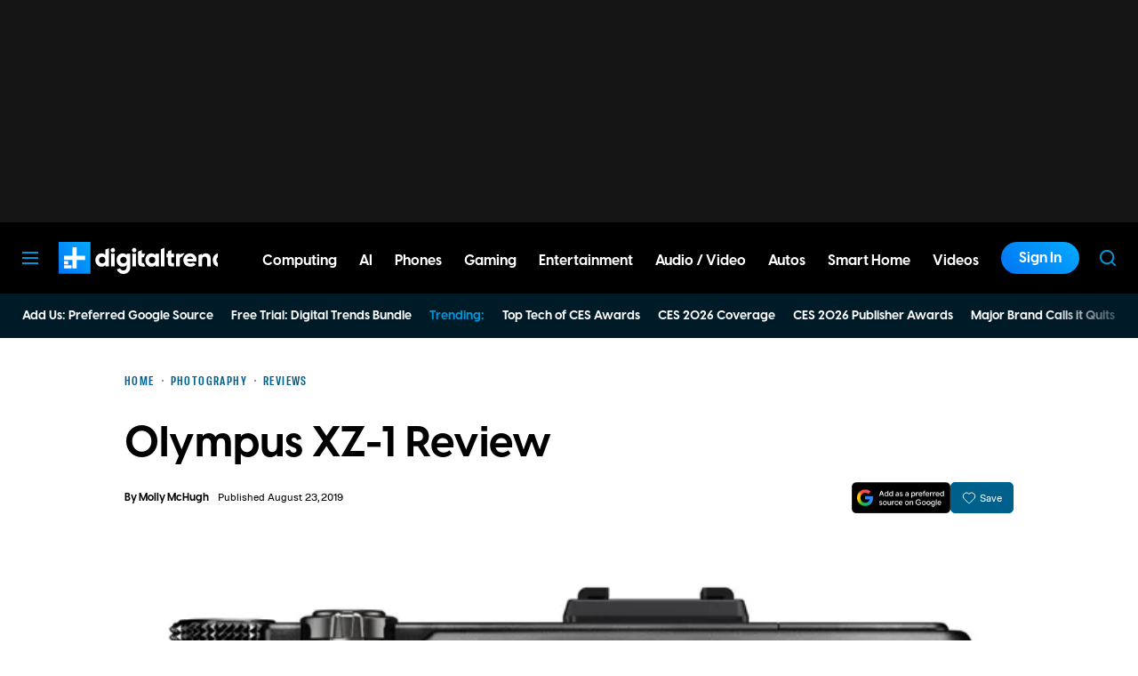

--- FILE ---
content_type: application/javascript; charset=utf-8
request_url: https://cdn.jsdelivr.net/npm/marked/marked.min.js
body_size: 12361
content:
/**
 * marked v15.0.12 - a markdown parser
 * Copyright (c) 2011-2025, Christopher Jeffrey. (MIT Licensed)
 * https://github.com/markedjs/marked
 */

/**
 * DO NOT EDIT THIS FILE
 * The code in this file is generated from files in ./src/
 */
(function(g,f){if(typeof exports=="object"&&typeof module<"u"){module.exports=f()}else if("function"==typeof define && define.amd){define("marked",f)}else {g["marked"]=f()}}(typeof globalThis < "u" ? globalThis : typeof self < "u" ? self : this,function(){var exports={};var __exports=exports;var module={exports};
"use strict";var H=Object.defineProperty;var be=Object.getOwnPropertyDescriptor;var Te=Object.getOwnPropertyNames;var we=Object.prototype.hasOwnProperty;var ye=(l,e)=>{for(var t in e)H(l,t,{get:e[t],enumerable:!0})},Re=(l,e,t,n)=>{if(e&&typeof e=="object"||typeof e=="function")for(let s of Te(e))!we.call(l,s)&&s!==t&&H(l,s,{get:()=>e[s],enumerable:!(n=be(e,s))||n.enumerable});return l};var Se=l=>Re(H({},"__esModule",{value:!0}),l);var kt={};ye(kt,{Hooks:()=>L,Lexer:()=>x,Marked:()=>E,Parser:()=>b,Renderer:()=>$,TextRenderer:()=>_,Tokenizer:()=>S,defaults:()=>w,getDefaults:()=>z,lexer:()=>ht,marked:()=>k,options:()=>it,parse:()=>pt,parseInline:()=>ct,parser:()=>ut,setOptions:()=>ot,use:()=>lt,walkTokens:()=>at});module.exports=Se(kt);function z(){return{async:!1,breaks:!1,extensions:null,gfm:!0,hooks:null,pedantic:!1,renderer:null,silent:!1,tokenizer:null,walkTokens:null}}var w=z();function N(l){w=l}var I={exec:()=>null};function h(l,e=""){let t=typeof l=="string"?l:l.source,n={replace:(s,i)=>{let r=typeof i=="string"?i:i.source;return r=r.replace(m.caret,"$1"),t=t.replace(s,r),n},getRegex:()=>new RegExp(t,e)};return n}var m={codeRemoveIndent:/^(?: {1,4}| {0,3}\t)/gm,outputLinkReplace:/\\([\[\]])/g,indentCodeCompensation:/^(\s+)(?:```)/,beginningSpace:/^\s+/,endingHash:/#$/,startingSpaceChar:/^ /,endingSpaceChar:/ $/,nonSpaceChar:/[^ ]/,newLineCharGlobal:/\n/g,tabCharGlobal:/\t/g,multipleSpaceGlobal:/\s+/g,blankLine:/^[ \t]*$/,doubleBlankLine:/\n[ \t]*\n[ \t]*$/,blockquoteStart:/^ {0,3}>/,blockquoteSetextReplace:/\n {0,3}((?:=+|-+) *)(?=\n|$)/g,blockquoteSetextReplace2:/^ {0,3}>[ \t]?/gm,listReplaceTabs:/^\t+/,listReplaceNesting:/^ {1,4}(?=( {4})*[^ ])/g,listIsTask:/^\[[ xX]\] /,listReplaceTask:/^\[[ xX]\] +/,anyLine:/\n.*\n/,hrefBrackets:/^<(.*)>$/,tableDelimiter:/[:|]/,tableAlignChars:/^\||\| *$/g,tableRowBlankLine:/\n[ \t]*$/,tableAlignRight:/^ *-+: *$/,tableAlignCenter:/^ *:-+: *$/,tableAlignLeft:/^ *:-+ *$/,startATag:/^<a /i,endATag:/^<\/a>/i,startPreScriptTag:/^<(pre|code|kbd|script)(\s|>)/i,endPreScriptTag:/^<\/(pre|code|kbd|script)(\s|>)/i,startAngleBracket:/^</,endAngleBracket:/>$/,pedanticHrefTitle:/^([^'"]*[^\s])\s+(['"])(.*)\2/,unicodeAlphaNumeric:/[\p{L}\p{N}]/u,escapeTest:/[&<>"']/,escapeReplace:/[&<>"']/g,escapeTestNoEncode:/[<>"']|&(?!(#\d{1,7}|#[Xx][a-fA-F0-9]{1,6}|\w+);)/,escapeReplaceNoEncode:/[<>"']|&(?!(#\d{1,7}|#[Xx][a-fA-F0-9]{1,6}|\w+);)/g,unescapeTest:/&(#(?:\d+)|(?:#x[0-9A-Fa-f]+)|(?:\w+));?/ig,caret:/(^|[^\[])\^/g,percentDecode:/%25/g,findPipe:/\|/g,splitPipe:/ \|/,slashPipe:/\\\|/g,carriageReturn:/\r\n|\r/g,spaceLine:/^ +$/gm,notSpaceStart:/^\S*/,endingNewline:/\n$/,listItemRegex:l=>new RegExp(`^( {0,3}${l})((?:[	 ][^\\n]*)?(?:\\n|$))`),nextBulletRegex:l=>new RegExp(`^ {0,${Math.min(3,l-1)}}(?:[*+-]|\\d{1,9}[.)])((?:[ 	][^\\n]*)?(?:\\n|$))`),hrRegex:l=>new RegExp(`^ {0,${Math.min(3,l-1)}}((?:- *){3,}|(?:_ *){3,}|(?:\\* *){3,})(?:\\n+|$)`),fencesBeginRegex:l=>new RegExp(`^ {0,${Math.min(3,l-1)}}(?:\`\`\`|~~~)`),headingBeginRegex:l=>new RegExp(`^ {0,${Math.min(3,l-1)}}#`),htmlBeginRegex:l=>new RegExp(`^ {0,${Math.min(3,l-1)}}<(?:[a-z].*>|!--)`,"i")},$e=/^(?:[ \t]*(?:\n|$))+/,_e=/^((?: {4}| {0,3}\t)[^\n]+(?:\n(?:[ \t]*(?:\n|$))*)?)+/,Le=/^ {0,3}(`{3,}(?=[^`\n]*(?:\n|$))|~{3,})([^\n]*)(?:\n|$)(?:|([\s\S]*?)(?:\n|$))(?: {0,3}\1[~`]* *(?=\n|$)|$)/,O=/^ {0,3}((?:-[\t ]*){3,}|(?:_[ \t]*){3,}|(?:\*[ \t]*){3,})(?:\n+|$)/,ze=/^ {0,3}(#{1,6})(?=\s|$)(.*)(?:\n+|$)/,F=/(?:[*+-]|\d{1,9}[.)])/,ie=/^(?!bull |blockCode|fences|blockquote|heading|html|table)((?:.|\n(?!\s*?\n|bull |blockCode|fences|blockquote|heading|html|table))+?)\n {0,3}(=+|-+) *(?:\n+|$)/,oe=h(ie).replace(/bull/g,F).replace(/blockCode/g,/(?: {4}| {0,3}\t)/).replace(/fences/g,/ {0,3}(?:`{3,}|~{3,})/).replace(/blockquote/g,/ {0,3}>/).replace(/heading/g,/ {0,3}#{1,6}/).replace(/html/g,/ {0,3}<[^\n>]+>\n/).replace(/\|table/g,"").getRegex(),Me=h(ie).replace(/bull/g,F).replace(/blockCode/g,/(?: {4}| {0,3}\t)/).replace(/fences/g,/ {0,3}(?:`{3,}|~{3,})/).replace(/blockquote/g,/ {0,3}>/).replace(/heading/g,/ {0,3}#{1,6}/).replace(/html/g,/ {0,3}<[^\n>]+>\n/).replace(/table/g,/ {0,3}\|?(?:[:\- ]*\|)+[\:\- ]*\n/).getRegex(),Q=/^([^\n]+(?:\n(?!hr|heading|lheading|blockquote|fences|list|html|table| +\n)[^\n]+)*)/,Pe=/^[^\n]+/,U=/(?!\s*\])(?:\\.|[^\[\]\\])+/,Ae=h(/^ {0,3}\[(label)\]: *(?:\n[ \t]*)?([^<\s][^\s]*|<.*?>)(?:(?: +(?:\n[ \t]*)?| *\n[ \t]*)(title))? *(?:\n+|$)/).replace("label",U).replace("title",/(?:"(?:\\"?|[^"\\])*"|'[^'\n]*(?:\n[^'\n]+)*\n?'|\([^()]*\))/).getRegex(),Ee=h(/^( {0,3}bull)([ \t][^\n]+?)?(?:\n|$)/).replace(/bull/g,F).getRegex(),v="address|article|aside|base|basefont|blockquote|body|caption|center|col|colgroup|dd|details|dialog|dir|div|dl|dt|fieldset|figcaption|figure|footer|form|frame|frameset|h[1-6]|head|header|hr|html|iframe|legend|li|link|main|menu|menuitem|meta|nav|noframes|ol|optgroup|option|p|param|search|section|summary|table|tbody|td|tfoot|th|thead|title|tr|track|ul",K=/<!--(?:-?>|[\s\S]*?(?:-->|$))/,Ce=h("^ {0,3}(?:<(script|pre|style|textarea)[\\s>][\\s\\S]*?(?:</\\1>[^\\n]*\\n+|$)|comment[^\\n]*(\\n+|$)|<\\?[\\s\\S]*?(?:\\?>\\n*|$)|<![A-Z][\\s\\S]*?(?:>\\n*|$)|<!\\[CDATA\\[[\\s\\S]*?(?:\\]\\]>\\n*|$)|</?(tag)(?: +|\\n|/?>)[\\s\\S]*?(?:(?:\\n[ 	]*)+\\n|$)|<(?!script|pre|style|textarea)([a-z][\\w-]*)(?:attribute)*? */?>(?=[ \\t]*(?:\\n|$))[\\s\\S]*?(?:(?:\\n[ 	]*)+\\n|$)|</(?!script|pre|style|textarea)[a-z][\\w-]*\\s*>(?=[ \\t]*(?:\\n|$))[\\s\\S]*?(?:(?:\\n[ 	]*)+\\n|$))","i").replace("comment",K).replace("tag",v).replace("attribute",/ +[a-zA-Z:_][\w.:-]*(?: *= *"[^"\n]*"| *= *'[^'\n]*'| *= *[^\s"'=<>`]+)?/).getRegex(),le=h(Q).replace("hr",O).replace("heading"," {0,3}#{1,6}(?:\\s|$)").replace("|lheading","").replace("|table","").replace("blockquote"," {0,3}>").replace("fences"," {0,3}(?:`{3,}(?=[^`\\n]*\\n)|~{3,})[^\\n]*\\n").replace("list"," {0,3}(?:[*+-]|1[.)]) ").replace("html","</?(?:tag)(?: +|\\n|/?>)|<(?:script|pre|style|textarea|!--)").replace("tag",v).getRegex(),Ie=h(/^( {0,3}> ?(paragraph|[^\n]*)(?:\n|$))+/).replace("paragraph",le).getRegex(),X={blockquote:Ie,code:_e,def:Ae,fences:Le,heading:ze,hr:O,html:Ce,lheading:oe,list:Ee,newline:$e,paragraph:le,table:I,text:Pe},re=h("^ *([^\\n ].*)\\n {0,3}((?:\\| *)?:?-+:? *(?:\\| *:?-+:? *)*(?:\\| *)?)(?:\\n((?:(?! *\\n|hr|heading|blockquote|code|fences|list|html).*(?:\\n|$))*)\\n*|$)").replace("hr",O).replace("heading"," {0,3}#{1,6}(?:\\s|$)").replace("blockquote"," {0,3}>").replace("code","(?: {4}| {0,3}	)[^\\n]").replace("fences"," {0,3}(?:`{3,}(?=[^`\\n]*\\n)|~{3,})[^\\n]*\\n").replace("list"," {0,3}(?:[*+-]|1[.)]) ").replace("html","</?(?:tag)(?: +|\\n|/?>)|<(?:script|pre|style|textarea|!--)").replace("tag",v).getRegex(),Oe={...X,lheading:Me,table:re,paragraph:h(Q).replace("hr",O).replace("heading"," {0,3}#{1,6}(?:\\s|$)").replace("|lheading","").replace("table",re).replace("blockquote"," {0,3}>").replace("fences"," {0,3}(?:`{3,}(?=[^`\\n]*\\n)|~{3,})[^\\n]*\\n").replace("list"," {0,3}(?:[*+-]|1[.)]) ").replace("html","</?(?:tag)(?: +|\\n|/?>)|<(?:script|pre|style|textarea|!--)").replace("tag",v).getRegex()},Be={...X,html:h(`^ *(?:comment *(?:\\n|\\s*$)|<(tag)[\\s\\S]+?</\\1> *(?:\\n{2,}|\\s*$)|<tag(?:"[^"]*"|'[^']*'|\\s[^'"/>\\s]*)*?/?> *(?:\\n{2,}|\\s*$))`).replace("comment",K).replace(/tag/g,"(?!(?:a|em|strong|small|s|cite|q|dfn|abbr|data|time|code|var|samp|kbd|sub|sup|i|b|u|mark|ruby|rt|rp|bdi|bdo|span|br|wbr|ins|del|img)\\b)\\w+(?!:|[^\\w\\s@]*@)\\b").getRegex(),def:/^ *\[([^\]]+)\]: *<?([^\s>]+)>?(?: +(["(][^\n]+[")]))? *(?:\n+|$)/,heading:/^(#{1,6})(.*)(?:\n+|$)/,fences:I,lheading:/^(.+?)\n {0,3}(=+|-+) *(?:\n+|$)/,paragraph:h(Q).replace("hr",O).replace("heading",` *#{1,6} *[^
]`).replace("lheading",oe).replace("|table","").replace("blockquote"," {0,3}>").replace("|fences","").replace("|list","").replace("|html","").replace("|tag","").getRegex()},qe=/^\\([!"#$%&'()*+,\-./:;<=>?@\[\]\\^_`{|}~])/,ve=/^(`+)([^`]|[^`][\s\S]*?[^`])\1(?!`)/,ae=/^( {2,}|\\)\n(?!\s*$)/,De=/^(`+|[^`])(?:(?= {2,}\n)|[\s\S]*?(?:(?=[\\<!\[`*_]|\b_|$)|[^ ](?= {2,}\n)))/,D=/[\p{P}\p{S}]/u,W=/[\s\p{P}\p{S}]/u,ce=/[^\s\p{P}\p{S}]/u,Ze=h(/^((?![*_])punctSpace)/,"u").replace(/punctSpace/g,W).getRegex(),pe=/(?!~)[\p{P}\p{S}]/u,Ge=/(?!~)[\s\p{P}\p{S}]/u,He=/(?:[^\s\p{P}\p{S}]|~)/u,Ne=/\[[^[\]]*?\]\((?:\\.|[^\\\(\)]|\((?:\\.|[^\\\(\)])*\))*\)|`[^`]*?`|<[^<>]*?>/g,ue=/^(?:\*+(?:((?!\*)punct)|[^\s*]))|^_+(?:((?!_)punct)|([^\s_]))/,je=h(ue,"u").replace(/punct/g,D).getRegex(),Fe=h(ue,"u").replace(/punct/g,pe).getRegex(),he="^[^_*]*?__[^_*]*?\\*[^_*]*?(?=__)|[^*]+(?=[^*])|(?!\\*)punct(\\*+)(?=[\\s]|$)|notPunctSpace(\\*+)(?!\\*)(?=punctSpace|$)|(?!\\*)punctSpace(\\*+)(?=notPunctSpace)|[\\s](\\*+)(?!\\*)(?=punct)|(?!\\*)punct(\\*+)(?!\\*)(?=punct)|notPunctSpace(\\*+)(?=notPunctSpace)",Qe=h(he,"gu").replace(/notPunctSpace/g,ce).replace(/punctSpace/g,W).replace(/punct/g,D).getRegex(),Ue=h(he,"gu").replace(/notPunctSpace/g,He).replace(/punctSpace/g,Ge).replace(/punct/g,pe).getRegex(),Ke=h("^[^_*]*?\\*\\*[^_*]*?_[^_*]*?(?=\\*\\*)|[^_]+(?=[^_])|(?!_)punct(_+)(?=[\\s]|$)|notPunctSpace(_+)(?!_)(?=punctSpace|$)|(?!_)punctSpace(_+)(?=notPunctSpace)|[\\s](_+)(?!_)(?=punct)|(?!_)punct(_+)(?!_)(?=punct)","gu").replace(/notPunctSpace/g,ce).replace(/punctSpace/g,W).replace(/punct/g,D).getRegex(),Xe=h(/\\(punct)/,"gu").replace(/punct/g,D).getRegex(),We=h(/^<(scheme:[^\s\x00-\x1f<>]*|email)>/).replace("scheme",/[a-zA-Z][a-zA-Z0-9+.-]{1,31}/).replace("email",/[a-zA-Z0-9.!#$%&'*+/=?^_`{|}~-]+(@)[a-zA-Z0-9](?:[a-zA-Z0-9-]{0,61}[a-zA-Z0-9])?(?:\.[a-zA-Z0-9](?:[a-zA-Z0-9-]{0,61}[a-zA-Z0-9])?)+(?![-_])/).getRegex(),Je=h(K).replace("(?:-->|$)","-->").getRegex(),Ve=h("^comment|^</[a-zA-Z][\\w:-]*\\s*>|^<[a-zA-Z][\\w-]*(?:attribute)*?\\s*/?>|^<\\?[\\s\\S]*?\\?>|^<![a-zA-Z]+\\s[\\s\\S]*?>|^<!\\[CDATA\\[[\\s\\S]*?\\]\\]>").replace("comment",Je).replace("attribute",/\s+[a-zA-Z:_][\w.:-]*(?:\s*=\s*"[^"]*"|\s*=\s*'[^']*'|\s*=\s*[^\s"'=<>`]+)?/).getRegex(),q=/(?:\[(?:\\.|[^\[\]\\])*\]|\\.|`[^`]*`|[^\[\]\\`])*?/,Ye=h(/^!?\[(label)\]\(\s*(href)(?:(?:[ \t]*(?:\n[ \t]*)?)(title))?\s*\)/).replace("label",q).replace("href",/<(?:\\.|[^\n<>\\])+>|[^ \t\n\x00-\x1f]*/).replace("title",/"(?:\\"?|[^"\\])*"|'(?:\\'?|[^'\\])*'|\((?:\\\)?|[^)\\])*\)/).getRegex(),ke=h(/^!?\[(label)\]\[(ref)\]/).replace("label",q).replace("ref",U).getRegex(),ge=h(/^!?\[(ref)\](?:\[\])?/).replace("ref",U).getRegex(),et=h("reflink|nolink(?!\\()","g").replace("reflink",ke).replace("nolink",ge).getRegex(),J={_backpedal:I,anyPunctuation:Xe,autolink:We,blockSkip:Ne,br:ae,code:ve,del:I,emStrongLDelim:je,emStrongRDelimAst:Qe,emStrongRDelimUnd:Ke,escape:qe,link:Ye,nolink:ge,punctuation:Ze,reflink:ke,reflinkSearch:et,tag:Ve,text:De,url:I},tt={...J,link:h(/^!?\[(label)\]\((.*?)\)/).replace("label",q).getRegex(),reflink:h(/^!?\[(label)\]\s*\[([^\]]*)\]/).replace("label",q).getRegex()},j={...J,emStrongRDelimAst:Ue,emStrongLDelim:Fe,url:h(/^((?:ftp|https?):\/\/|www\.)(?:[a-zA-Z0-9\-]+\.?)+[^\s<]*|^email/,"i").replace("email",/[A-Za-z0-9._+-]+(@)[a-zA-Z0-9-_]+(?:\.[a-zA-Z0-9-_]*[a-zA-Z0-9])+(?![-_])/).getRegex(),_backpedal:/(?:[^?!.,:;*_'"~()&]+|\([^)]*\)|&(?![a-zA-Z0-9]+;$)|[?!.,:;*_'"~)]+(?!$))+/,del:/^(~~?)(?=[^\s~])((?:\\.|[^\\])*?(?:\\.|[^\s~\\]))\1(?=[^~]|$)/,text:/^([`~]+|[^`~])(?:(?= {2,}\n)|(?=[a-zA-Z0-9.!#$%&'*+\/=?_`{\|}~-]+@)|[\s\S]*?(?:(?=[\\<!\[`*~_]|\b_|https?:\/\/|ftp:\/\/|www\.|$)|[^ ](?= {2,}\n)|[^a-zA-Z0-9.!#$%&'*+\/=?_`{\|}~-](?=[a-zA-Z0-9.!#$%&'*+\/=?_`{\|}~-]+@)))/},nt={...j,br:h(ae).replace("{2,}","*").getRegex(),text:h(j.text).replace("\\b_","\\b_| {2,}\\n").replace(/\{2,\}/g,"*").getRegex()},B={normal:X,gfm:Oe,pedantic:Be},P={normal:J,gfm:j,breaks:nt,pedantic:tt};var st={"&":"&amp;","<":"&lt;",">":"&gt;",'"':"&quot;","'":"&#39;"},fe=l=>st[l];function R(l,e){if(e){if(m.escapeTest.test(l))return l.replace(m.escapeReplace,fe)}else if(m.escapeTestNoEncode.test(l))return l.replace(m.escapeReplaceNoEncode,fe);return l}function V(l){try{l=encodeURI(l).replace(m.percentDecode,"%")}catch{return null}return l}function Y(l,e){let t=l.replace(m.findPipe,(i,r,o)=>{let a=!1,c=r;for(;--c>=0&&o[c]==="\\";)a=!a;return a?"|":" |"}),n=t.split(m.splitPipe),s=0;if(n[0].trim()||n.shift(),n.length>0&&!n.at(-1)?.trim()&&n.pop(),e)if(n.length>e)n.splice(e);else for(;n.length<e;)n.push("");for(;s<n.length;s++)n[s]=n[s].trim().replace(m.slashPipe,"|");return n}function A(l,e,t){let n=l.length;if(n===0)return"";let s=0;for(;s<n;){let i=l.charAt(n-s-1);if(i===e&&!t)s++;else if(i!==e&&t)s++;else break}return l.slice(0,n-s)}function de(l,e){if(l.indexOf(e[1])===-1)return-1;let t=0;for(let n=0;n<l.length;n++)if(l[n]==="\\")n++;else if(l[n]===e[0])t++;else if(l[n]===e[1]&&(t--,t<0))return n;return t>0?-2:-1}function me(l,e,t,n,s){let i=e.href,r=e.title||null,o=l[1].replace(s.other.outputLinkReplace,"$1");n.state.inLink=!0;let a={type:l[0].charAt(0)==="!"?"image":"link",raw:t,href:i,title:r,text:o,tokens:n.inlineTokens(o)};return n.state.inLink=!1,a}function rt(l,e,t){let n=l.match(t.other.indentCodeCompensation);if(n===null)return e;let s=n[1];return e.split(`
`).map(i=>{let r=i.match(t.other.beginningSpace);if(r===null)return i;let[o]=r;return o.length>=s.length?i.slice(s.length):i}).join(`
`)}var S=class{options;rules;lexer;constructor(e){this.options=e||w}space(e){let t=this.rules.block.newline.exec(e);if(t&&t[0].length>0)return{type:"space",raw:t[0]}}code(e){let t=this.rules.block.code.exec(e);if(t){let n=t[0].replace(this.rules.other.codeRemoveIndent,"");return{type:"code",raw:t[0],codeBlockStyle:"indented",text:this.options.pedantic?n:A(n,`
`)}}}fences(e){let t=this.rules.block.fences.exec(e);if(t){let n=t[0],s=rt(n,t[3]||"",this.rules);return{type:"code",raw:n,lang:t[2]?t[2].trim().replace(this.rules.inline.anyPunctuation,"$1"):t[2],text:s}}}heading(e){let t=this.rules.block.heading.exec(e);if(t){let n=t[2].trim();if(this.rules.other.endingHash.test(n)){let s=A(n,"#");(this.options.pedantic||!s||this.rules.other.endingSpaceChar.test(s))&&(n=s.trim())}return{type:"heading",raw:t[0],depth:t[1].length,text:n,tokens:this.lexer.inline(n)}}}hr(e){let t=this.rules.block.hr.exec(e);if(t)return{type:"hr",raw:A(t[0],`
`)}}blockquote(e){let t=this.rules.block.blockquote.exec(e);if(t){let n=A(t[0],`
`).split(`
`),s="",i="",r=[];for(;n.length>0;){let o=!1,a=[],c;for(c=0;c<n.length;c++)if(this.rules.other.blockquoteStart.test(n[c]))a.push(n[c]),o=!0;else if(!o)a.push(n[c]);else break;n=n.slice(c);let p=a.join(`
`),u=p.replace(this.rules.other.blockquoteSetextReplace,`
    $1`).replace(this.rules.other.blockquoteSetextReplace2,"");s=s?`${s}
${p}`:p,i=i?`${i}
${u}`:u;let d=this.lexer.state.top;if(this.lexer.state.top=!0,this.lexer.blockTokens(u,r,!0),this.lexer.state.top=d,n.length===0)break;let g=r.at(-1);if(g?.type==="code")break;if(g?.type==="blockquote"){let T=g,f=T.raw+`
`+n.join(`
`),y=this.blockquote(f);r[r.length-1]=y,s=s.substring(0,s.length-T.raw.length)+y.raw,i=i.substring(0,i.length-T.text.length)+y.text;break}else if(g?.type==="list"){let T=g,f=T.raw+`
`+n.join(`
`),y=this.list(f);r[r.length-1]=y,s=s.substring(0,s.length-g.raw.length)+y.raw,i=i.substring(0,i.length-T.raw.length)+y.raw,n=f.substring(r.at(-1).raw.length).split(`
`);continue}}return{type:"blockquote",raw:s,tokens:r,text:i}}}list(e){let t=this.rules.block.list.exec(e);if(t){let n=t[1].trim(),s=n.length>1,i={type:"list",raw:"",ordered:s,start:s?+n.slice(0,-1):"",loose:!1,items:[]};n=s?`\\d{1,9}\\${n.slice(-1)}`:`\\${n}`,this.options.pedantic&&(n=s?n:"[*+-]");let r=this.rules.other.listItemRegex(n),o=!1;for(;e;){let c=!1,p="",u="";if(!(t=r.exec(e))||this.rules.block.hr.test(e))break;p=t[0],e=e.substring(p.length);let d=t[2].split(`
`,1)[0].replace(this.rules.other.listReplaceTabs,Z=>" ".repeat(3*Z.length)),g=e.split(`
`,1)[0],T=!d.trim(),f=0;if(this.options.pedantic?(f=2,u=d.trimStart()):T?f=t[1].length+1:(f=t[2].search(this.rules.other.nonSpaceChar),f=f>4?1:f,u=d.slice(f),f+=t[1].length),T&&this.rules.other.blankLine.test(g)&&(p+=g+`
`,e=e.substring(g.length+1),c=!0),!c){let Z=this.rules.other.nextBulletRegex(f),te=this.rules.other.hrRegex(f),ne=this.rules.other.fencesBeginRegex(f),se=this.rules.other.headingBeginRegex(f),xe=this.rules.other.htmlBeginRegex(f);for(;e;){let G=e.split(`
`,1)[0],C;if(g=G,this.options.pedantic?(g=g.replace(this.rules.other.listReplaceNesting,"  "),C=g):C=g.replace(this.rules.other.tabCharGlobal,"    "),ne.test(g)||se.test(g)||xe.test(g)||Z.test(g)||te.test(g))break;if(C.search(this.rules.other.nonSpaceChar)>=f||!g.trim())u+=`
`+C.slice(f);else{if(T||d.replace(this.rules.other.tabCharGlobal,"    ").search(this.rules.other.nonSpaceChar)>=4||ne.test(d)||se.test(d)||te.test(d))break;u+=`
`+g}!T&&!g.trim()&&(T=!0),p+=G+`
`,e=e.substring(G.length+1),d=C.slice(f)}}i.loose||(o?i.loose=!0:this.rules.other.doubleBlankLine.test(p)&&(o=!0));let y=null,ee;this.options.gfm&&(y=this.rules.other.listIsTask.exec(u),y&&(ee=y[0]!=="[ ] ",u=u.replace(this.rules.other.listReplaceTask,""))),i.items.push({type:"list_item",raw:p,task:!!y,checked:ee,loose:!1,text:u,tokens:[]}),i.raw+=p}let a=i.items.at(-1);if(a)a.raw=a.raw.trimEnd(),a.text=a.text.trimEnd();else return;i.raw=i.raw.trimEnd();for(let c=0;c<i.items.length;c++)if(this.lexer.state.top=!1,i.items[c].tokens=this.lexer.blockTokens(i.items[c].text,[]),!i.loose){let p=i.items[c].tokens.filter(d=>d.type==="space"),u=p.length>0&&p.some(d=>this.rules.other.anyLine.test(d.raw));i.loose=u}if(i.loose)for(let c=0;c<i.items.length;c++)i.items[c].loose=!0;return i}}html(e){let t=this.rules.block.html.exec(e);if(t)return{type:"html",block:!0,raw:t[0],pre:t[1]==="pre"||t[1]==="script"||t[1]==="style",text:t[0]}}def(e){let t=this.rules.block.def.exec(e);if(t){let n=t[1].toLowerCase().replace(this.rules.other.multipleSpaceGlobal," "),s=t[2]?t[2].replace(this.rules.other.hrefBrackets,"$1").replace(this.rules.inline.anyPunctuation,"$1"):"",i=t[3]?t[3].substring(1,t[3].length-1).replace(this.rules.inline.anyPunctuation,"$1"):t[3];return{type:"def",tag:n,raw:t[0],href:s,title:i}}}table(e){let t=this.rules.block.table.exec(e);if(!t||!this.rules.other.tableDelimiter.test(t[2]))return;let n=Y(t[1]),s=t[2].replace(this.rules.other.tableAlignChars,"").split("|"),i=t[3]?.trim()?t[3].replace(this.rules.other.tableRowBlankLine,"").split(`
`):[],r={type:"table",raw:t[0],header:[],align:[],rows:[]};if(n.length===s.length){for(let o of s)this.rules.other.tableAlignRight.test(o)?r.align.push("right"):this.rules.other.tableAlignCenter.test(o)?r.align.push("center"):this.rules.other.tableAlignLeft.test(o)?r.align.push("left"):r.align.push(null);for(let o=0;o<n.length;o++)r.header.push({text:n[o],tokens:this.lexer.inline(n[o]),header:!0,align:r.align[o]});for(let o of i)r.rows.push(Y(o,r.header.length).map((a,c)=>({text:a,tokens:this.lexer.inline(a),header:!1,align:r.align[c]})));return r}}lheading(e){let t=this.rules.block.lheading.exec(e);if(t)return{type:"heading",raw:t[0],depth:t[2].charAt(0)==="="?1:2,text:t[1],tokens:this.lexer.inline(t[1])}}paragraph(e){let t=this.rules.block.paragraph.exec(e);if(t){let n=t[1].charAt(t[1].length-1)===`
`?t[1].slice(0,-1):t[1];return{type:"paragraph",raw:t[0],text:n,tokens:this.lexer.inline(n)}}}text(e){let t=this.rules.block.text.exec(e);if(t)return{type:"text",raw:t[0],text:t[0],tokens:this.lexer.inline(t[0])}}escape(e){let t=this.rules.inline.escape.exec(e);if(t)return{type:"escape",raw:t[0],text:t[1]}}tag(e){let t=this.rules.inline.tag.exec(e);if(t)return!this.lexer.state.inLink&&this.rules.other.startATag.test(t[0])?this.lexer.state.inLink=!0:this.lexer.state.inLink&&this.rules.other.endATag.test(t[0])&&(this.lexer.state.inLink=!1),!this.lexer.state.inRawBlock&&this.rules.other.startPreScriptTag.test(t[0])?this.lexer.state.inRawBlock=!0:this.lexer.state.inRawBlock&&this.rules.other.endPreScriptTag.test(t[0])&&(this.lexer.state.inRawBlock=!1),{type:"html",raw:t[0],inLink:this.lexer.state.inLink,inRawBlock:this.lexer.state.inRawBlock,block:!1,text:t[0]}}link(e){let t=this.rules.inline.link.exec(e);if(t){let n=t[2].trim();if(!this.options.pedantic&&this.rules.other.startAngleBracket.test(n)){if(!this.rules.other.endAngleBracket.test(n))return;let r=A(n.slice(0,-1),"\\");if((n.length-r.length)%2===0)return}else{let r=de(t[2],"()");if(r===-2)return;if(r>-1){let a=(t[0].indexOf("!")===0?5:4)+t[1].length+r;t[2]=t[2].substring(0,r),t[0]=t[0].substring(0,a).trim(),t[3]=""}}let s=t[2],i="";if(this.options.pedantic){let r=this.rules.other.pedanticHrefTitle.exec(s);r&&(s=r[1],i=r[3])}else i=t[3]?t[3].slice(1,-1):"";return s=s.trim(),this.rules.other.startAngleBracket.test(s)&&(this.options.pedantic&&!this.rules.other.endAngleBracket.test(n)?s=s.slice(1):s=s.slice(1,-1)),me(t,{href:s&&s.replace(this.rules.inline.anyPunctuation,"$1"),title:i&&i.replace(this.rules.inline.anyPunctuation,"$1")},t[0],this.lexer,this.rules)}}reflink(e,t){let n;if((n=this.rules.inline.reflink.exec(e))||(n=this.rules.inline.nolink.exec(e))){let s=(n[2]||n[1]).replace(this.rules.other.multipleSpaceGlobal," "),i=t[s.toLowerCase()];if(!i){let r=n[0].charAt(0);return{type:"text",raw:r,text:r}}return me(n,i,n[0],this.lexer,this.rules)}}emStrong(e,t,n=""){let s=this.rules.inline.emStrongLDelim.exec(e);if(!s||s[3]&&n.match(this.rules.other.unicodeAlphaNumeric))return;if(!(s[1]||s[2]||"")||!n||this.rules.inline.punctuation.exec(n)){let r=[...s[0]].length-1,o,a,c=r,p=0,u=s[0][0]==="*"?this.rules.inline.emStrongRDelimAst:this.rules.inline.emStrongRDelimUnd;for(u.lastIndex=0,t=t.slice(-1*e.length+r);(s=u.exec(t))!=null;){if(o=s[1]||s[2]||s[3]||s[4]||s[5]||s[6],!o)continue;if(a=[...o].length,s[3]||s[4]){c+=a;continue}else if((s[5]||s[6])&&r%3&&!((r+a)%3)){p+=a;continue}if(c-=a,c>0)continue;a=Math.min(a,a+c+p);let d=[...s[0]][0].length,g=e.slice(0,r+s.index+d+a);if(Math.min(r,a)%2){let f=g.slice(1,-1);return{type:"em",raw:g,text:f,tokens:this.lexer.inlineTokens(f)}}let T=g.slice(2,-2);return{type:"strong",raw:g,text:T,tokens:this.lexer.inlineTokens(T)}}}}codespan(e){let t=this.rules.inline.code.exec(e);if(t){let n=t[2].replace(this.rules.other.newLineCharGlobal," "),s=this.rules.other.nonSpaceChar.test(n),i=this.rules.other.startingSpaceChar.test(n)&&this.rules.other.endingSpaceChar.test(n);return s&&i&&(n=n.substring(1,n.length-1)),{type:"codespan",raw:t[0],text:n}}}br(e){let t=this.rules.inline.br.exec(e);if(t)return{type:"br",raw:t[0]}}del(e){let t=this.rules.inline.del.exec(e);if(t)return{type:"del",raw:t[0],text:t[2],tokens:this.lexer.inlineTokens(t[2])}}autolink(e){let t=this.rules.inline.autolink.exec(e);if(t){let n,s;return t[2]==="@"?(n=t[1],s="mailto:"+n):(n=t[1],s=n),{type:"link",raw:t[0],text:n,href:s,tokens:[{type:"text",raw:n,text:n}]}}}url(e){let t;if(t=this.rules.inline.url.exec(e)){let n,s;if(t[2]==="@")n=t[0],s="mailto:"+n;else{let i;do i=t[0],t[0]=this.rules.inline._backpedal.exec(t[0])?.[0]??"";while(i!==t[0]);n=t[0],t[1]==="www."?s="http://"+t[0]:s=t[0]}return{type:"link",raw:t[0],text:n,href:s,tokens:[{type:"text",raw:n,text:n}]}}}inlineText(e){let t=this.rules.inline.text.exec(e);if(t){let n=this.lexer.state.inRawBlock;return{type:"text",raw:t[0],text:t[0],escaped:n}}}};var x=class l{tokens;options;state;tokenizer;inlineQueue;constructor(e){this.tokens=[],this.tokens.links=Object.create(null),this.options=e||w,this.options.tokenizer=this.options.tokenizer||new S,this.tokenizer=this.options.tokenizer,this.tokenizer.options=this.options,this.tokenizer.lexer=this,this.inlineQueue=[],this.state={inLink:!1,inRawBlock:!1,top:!0};let t={other:m,block:B.normal,inline:P.normal};this.options.pedantic?(t.block=B.pedantic,t.inline=P.pedantic):this.options.gfm&&(t.block=B.gfm,this.options.breaks?t.inline=P.breaks:t.inline=P.gfm),this.tokenizer.rules=t}static get rules(){return{block:B,inline:P}}static lex(e,t){return new l(t).lex(e)}static lexInline(e,t){return new l(t).inlineTokens(e)}lex(e){e=e.replace(m.carriageReturn,`
`),this.blockTokens(e,this.tokens);for(let t=0;t<this.inlineQueue.length;t++){let n=this.inlineQueue[t];this.inlineTokens(n.src,n.tokens)}return this.inlineQueue=[],this.tokens}blockTokens(e,t=[],n=!1){for(this.options.pedantic&&(e=e.replace(m.tabCharGlobal,"    ").replace(m.spaceLine,""));e;){let s;if(this.options.extensions?.block?.some(r=>(s=r.call({lexer:this},e,t))?(e=e.substring(s.raw.length),t.push(s),!0):!1))continue;if(s=this.tokenizer.space(e)){e=e.substring(s.raw.length);let r=t.at(-1);s.raw.length===1&&r!==void 0?r.raw+=`
`:t.push(s);continue}if(s=this.tokenizer.code(e)){e=e.substring(s.raw.length);let r=t.at(-1);r?.type==="paragraph"||r?.type==="text"?(r.raw+=`
`+s.raw,r.text+=`
`+s.text,this.inlineQueue.at(-1).src=r.text):t.push(s);continue}if(s=this.tokenizer.fences(e)){e=e.substring(s.raw.length),t.push(s);continue}if(s=this.tokenizer.heading(e)){e=e.substring(s.raw.length),t.push(s);continue}if(s=this.tokenizer.hr(e)){e=e.substring(s.raw.length),t.push(s);continue}if(s=this.tokenizer.blockquote(e)){e=e.substring(s.raw.length),t.push(s);continue}if(s=this.tokenizer.list(e)){e=e.substring(s.raw.length),t.push(s);continue}if(s=this.tokenizer.html(e)){e=e.substring(s.raw.length),t.push(s);continue}if(s=this.tokenizer.def(e)){e=e.substring(s.raw.length);let r=t.at(-1);r?.type==="paragraph"||r?.type==="text"?(r.raw+=`
`+s.raw,r.text+=`
`+s.raw,this.inlineQueue.at(-1).src=r.text):this.tokens.links[s.tag]||(this.tokens.links[s.tag]={href:s.href,title:s.title});continue}if(s=this.tokenizer.table(e)){e=e.substring(s.raw.length),t.push(s);continue}if(s=this.tokenizer.lheading(e)){e=e.substring(s.raw.length),t.push(s);continue}let i=e;if(this.options.extensions?.startBlock){let r=1/0,o=e.slice(1),a;this.options.extensions.startBlock.forEach(c=>{a=c.call({lexer:this},o),typeof a=="number"&&a>=0&&(r=Math.min(r,a))}),r<1/0&&r>=0&&(i=e.substring(0,r+1))}if(this.state.top&&(s=this.tokenizer.paragraph(i))){let r=t.at(-1);n&&r?.type==="paragraph"?(r.raw+=`
`+s.raw,r.text+=`
`+s.text,this.inlineQueue.pop(),this.inlineQueue.at(-1).src=r.text):t.push(s),n=i.length!==e.length,e=e.substring(s.raw.length);continue}if(s=this.tokenizer.text(e)){e=e.substring(s.raw.length);let r=t.at(-1);r?.type==="text"?(r.raw+=`
`+s.raw,r.text+=`
`+s.text,this.inlineQueue.pop(),this.inlineQueue.at(-1).src=r.text):t.push(s);continue}if(e){let r="Infinite loop on byte: "+e.charCodeAt(0);if(this.options.silent){console.error(r);break}else throw new Error(r)}}return this.state.top=!0,t}inline(e,t=[]){return this.inlineQueue.push({src:e,tokens:t}),t}inlineTokens(e,t=[]){let n=e,s=null;if(this.tokens.links){let o=Object.keys(this.tokens.links);if(o.length>0)for(;(s=this.tokenizer.rules.inline.reflinkSearch.exec(n))!=null;)o.includes(s[0].slice(s[0].lastIndexOf("[")+1,-1))&&(n=n.slice(0,s.index)+"["+"a".repeat(s[0].length-2)+"]"+n.slice(this.tokenizer.rules.inline.reflinkSearch.lastIndex))}for(;(s=this.tokenizer.rules.inline.anyPunctuation.exec(n))!=null;)n=n.slice(0,s.index)+"++"+n.slice(this.tokenizer.rules.inline.anyPunctuation.lastIndex);for(;(s=this.tokenizer.rules.inline.blockSkip.exec(n))!=null;)n=n.slice(0,s.index)+"["+"a".repeat(s[0].length-2)+"]"+n.slice(this.tokenizer.rules.inline.blockSkip.lastIndex);let i=!1,r="";for(;e;){i||(r=""),i=!1;let o;if(this.options.extensions?.inline?.some(c=>(o=c.call({lexer:this},e,t))?(e=e.substring(o.raw.length),t.push(o),!0):!1))continue;if(o=this.tokenizer.escape(e)){e=e.substring(o.raw.length),t.push(o);continue}if(o=this.tokenizer.tag(e)){e=e.substring(o.raw.length),t.push(o);continue}if(o=this.tokenizer.link(e)){e=e.substring(o.raw.length),t.push(o);continue}if(o=this.tokenizer.reflink(e,this.tokens.links)){e=e.substring(o.raw.length);let c=t.at(-1);o.type==="text"&&c?.type==="text"?(c.raw+=o.raw,c.text+=o.text):t.push(o);continue}if(o=this.tokenizer.emStrong(e,n,r)){e=e.substring(o.raw.length),t.push(o);continue}if(o=this.tokenizer.codespan(e)){e=e.substring(o.raw.length),t.push(o);continue}if(o=this.tokenizer.br(e)){e=e.substring(o.raw.length),t.push(o);continue}if(o=this.tokenizer.del(e)){e=e.substring(o.raw.length),t.push(o);continue}if(o=this.tokenizer.autolink(e)){e=e.substring(o.raw.length),t.push(o);continue}if(!this.state.inLink&&(o=this.tokenizer.url(e))){e=e.substring(o.raw.length),t.push(o);continue}let a=e;if(this.options.extensions?.startInline){let c=1/0,p=e.slice(1),u;this.options.extensions.startInline.forEach(d=>{u=d.call({lexer:this},p),typeof u=="number"&&u>=0&&(c=Math.min(c,u))}),c<1/0&&c>=0&&(a=e.substring(0,c+1))}if(o=this.tokenizer.inlineText(a)){e=e.substring(o.raw.length),o.raw.slice(-1)!=="_"&&(r=o.raw.slice(-1)),i=!0;let c=t.at(-1);c?.type==="text"?(c.raw+=o.raw,c.text+=o.text):t.push(o);continue}if(e){let c="Infinite loop on byte: "+e.charCodeAt(0);if(this.options.silent){console.error(c);break}else throw new Error(c)}}return t}};var $=class{options;parser;constructor(e){this.options=e||w}space(e){return""}code({text:e,lang:t,escaped:n}){let s=(t||"").match(m.notSpaceStart)?.[0],i=e.replace(m.endingNewline,"")+`
`;return s?'<pre><code class="language-'+R(s)+'">'+(n?i:R(i,!0))+`</code></pre>
`:"<pre><code>"+(n?i:R(i,!0))+`</code></pre>
`}blockquote({tokens:e}){return`<blockquote>
${this.parser.parse(e)}</blockquote>
`}html({text:e}){return e}heading({tokens:e,depth:t}){return`<h${t}>${this.parser.parseInline(e)}</h${t}>
`}hr(e){return`<hr>
`}list(e){let t=e.ordered,n=e.start,s="";for(let o=0;o<e.items.length;o++){let a=e.items[o];s+=this.listitem(a)}let i=t?"ol":"ul",r=t&&n!==1?' start="'+n+'"':"";return"<"+i+r+`>
`+s+"</"+i+`>
`}listitem(e){let t="";if(e.task){let n=this.checkbox({checked:!!e.checked});e.loose?e.tokens[0]?.type==="paragraph"?(e.tokens[0].text=n+" "+e.tokens[0].text,e.tokens[0].tokens&&e.tokens[0].tokens.length>0&&e.tokens[0].tokens[0].type==="text"&&(e.tokens[0].tokens[0].text=n+" "+R(e.tokens[0].tokens[0].text),e.tokens[0].tokens[0].escaped=!0)):e.tokens.unshift({type:"text",raw:n+" ",text:n+" ",escaped:!0}):t+=n+" "}return t+=this.parser.parse(e.tokens,!!e.loose),`<li>${t}</li>
`}checkbox({checked:e}){return"<input "+(e?'checked="" ':"")+'disabled="" type="checkbox">'}paragraph({tokens:e}){return`<p>${this.parser.parseInline(e)}</p>
`}table(e){let t="",n="";for(let i=0;i<e.header.length;i++)n+=this.tablecell(e.header[i]);t+=this.tablerow({text:n});let s="";for(let i=0;i<e.rows.length;i++){let r=e.rows[i];n="";for(let o=0;o<r.length;o++)n+=this.tablecell(r[o]);s+=this.tablerow({text:n})}return s&&(s=`<tbody>${s}</tbody>`),`<table>
<thead>
`+t+`</thead>
`+s+`</table>
`}tablerow({text:e}){return`<tr>
${e}</tr>
`}tablecell(e){let t=this.parser.parseInline(e.tokens),n=e.header?"th":"td";return(e.align?`<${n} align="${e.align}">`:`<${n}>`)+t+`</${n}>
`}strong({tokens:e}){return`<strong>${this.parser.parseInline(e)}</strong>`}em({tokens:e}){return`<em>${this.parser.parseInline(e)}</em>`}codespan({text:e}){return`<code>${R(e,!0)}</code>`}br(e){return"<br>"}del({tokens:e}){return`<del>${this.parser.parseInline(e)}</del>`}link({href:e,title:t,tokens:n}){let s=this.parser.parseInline(n),i=V(e);if(i===null)return s;e=i;let r='<a href="'+e+'"';return t&&(r+=' title="'+R(t)+'"'),r+=">"+s+"</a>",r}image({href:e,title:t,text:n,tokens:s}){s&&(n=this.parser.parseInline(s,this.parser.textRenderer));let i=V(e);if(i===null)return R(n);e=i;let r=`<img src="${e}" alt="${n}"`;return t&&(r+=` title="${R(t)}"`),r+=">",r}text(e){return"tokens"in e&&e.tokens?this.parser.parseInline(e.tokens):"escaped"in e&&e.escaped?e.text:R(e.text)}};var _=class{strong({text:e}){return e}em({text:e}){return e}codespan({text:e}){return e}del({text:e}){return e}html({text:e}){return e}text({text:e}){return e}link({text:e}){return""+e}image({text:e}){return""+e}br(){return""}};var b=class l{options;renderer;textRenderer;constructor(e){this.options=e||w,this.options.renderer=this.options.renderer||new $,this.renderer=this.options.renderer,this.renderer.options=this.options,this.renderer.parser=this,this.textRenderer=new _}static parse(e,t){return new l(t).parse(e)}static parseInline(e,t){return new l(t).parseInline(e)}parse(e,t=!0){let n="";for(let s=0;s<e.length;s++){let i=e[s];if(this.options.extensions?.renderers?.[i.type]){let o=i,a=this.options.extensions.renderers[o.type].call({parser:this},o);if(a!==!1||!["space","hr","heading","code","table","blockquote","list","html","paragraph","text"].includes(o.type)){n+=a||"";continue}}let r=i;switch(r.type){case"space":{n+=this.renderer.space(r);continue}case"hr":{n+=this.renderer.hr(r);continue}case"heading":{n+=this.renderer.heading(r);continue}case"code":{n+=this.renderer.code(r);continue}case"table":{n+=this.renderer.table(r);continue}case"blockquote":{n+=this.renderer.blockquote(r);continue}case"list":{n+=this.renderer.list(r);continue}case"html":{n+=this.renderer.html(r);continue}case"paragraph":{n+=this.renderer.paragraph(r);continue}case"text":{let o=r,a=this.renderer.text(o);for(;s+1<e.length&&e[s+1].type==="text";)o=e[++s],a+=`
`+this.renderer.text(o);t?n+=this.renderer.paragraph({type:"paragraph",raw:a,text:a,tokens:[{type:"text",raw:a,text:a,escaped:!0}]}):n+=a;continue}default:{let o='Token with "'+r.type+'" type was not found.';if(this.options.silent)return console.error(o),"";throw new Error(o)}}}return n}parseInline(e,t=this.renderer){let n="";for(let s=0;s<e.length;s++){let i=e[s];if(this.options.extensions?.renderers?.[i.type]){let o=this.options.extensions.renderers[i.type].call({parser:this},i);if(o!==!1||!["escape","html","link","image","strong","em","codespan","br","del","text"].includes(i.type)){n+=o||"";continue}}let r=i;switch(r.type){case"escape":{n+=t.text(r);break}case"html":{n+=t.html(r);break}case"link":{n+=t.link(r);break}case"image":{n+=t.image(r);break}case"strong":{n+=t.strong(r);break}case"em":{n+=t.em(r);break}case"codespan":{n+=t.codespan(r);break}case"br":{n+=t.br(r);break}case"del":{n+=t.del(r);break}case"text":{n+=t.text(r);break}default:{let o='Token with "'+r.type+'" type was not found.';if(this.options.silent)return console.error(o),"";throw new Error(o)}}}return n}};var L=class{options;block;constructor(e){this.options=e||w}static passThroughHooks=new Set(["preprocess","postprocess","processAllTokens"]);preprocess(e){return e}postprocess(e){return e}processAllTokens(e){return e}provideLexer(){return this.block?x.lex:x.lexInline}provideParser(){return this.block?b.parse:b.parseInline}};var E=class{defaults=z();options=this.setOptions;parse=this.parseMarkdown(!0);parseInline=this.parseMarkdown(!1);Parser=b;Renderer=$;TextRenderer=_;Lexer=x;Tokenizer=S;Hooks=L;constructor(...e){this.use(...e)}walkTokens(e,t){let n=[];for(let s of e)switch(n=n.concat(t.call(this,s)),s.type){case"table":{let i=s;for(let r of i.header)n=n.concat(this.walkTokens(r.tokens,t));for(let r of i.rows)for(let o of r)n=n.concat(this.walkTokens(o.tokens,t));break}case"list":{let i=s;n=n.concat(this.walkTokens(i.items,t));break}default:{let i=s;this.defaults.extensions?.childTokens?.[i.type]?this.defaults.extensions.childTokens[i.type].forEach(r=>{let o=i[r].flat(1/0);n=n.concat(this.walkTokens(o,t))}):i.tokens&&(n=n.concat(this.walkTokens(i.tokens,t)))}}return n}use(...e){let t=this.defaults.extensions||{renderers:{},childTokens:{}};return e.forEach(n=>{let s={...n};if(s.async=this.defaults.async||s.async||!1,n.extensions&&(n.extensions.forEach(i=>{if(!i.name)throw new Error("extension name required");if("renderer"in i){let r=t.renderers[i.name];r?t.renderers[i.name]=function(...o){let a=i.renderer.apply(this,o);return a===!1&&(a=r.apply(this,o)),a}:t.renderers[i.name]=i.renderer}if("tokenizer"in i){if(!i.level||i.level!=="block"&&i.level!=="inline")throw new Error("extension level must be 'block' or 'inline'");let r=t[i.level];r?r.unshift(i.tokenizer):t[i.level]=[i.tokenizer],i.start&&(i.level==="block"?t.startBlock?t.startBlock.push(i.start):t.startBlock=[i.start]:i.level==="inline"&&(t.startInline?t.startInline.push(i.start):t.startInline=[i.start]))}"childTokens"in i&&i.childTokens&&(t.childTokens[i.name]=i.childTokens)}),s.extensions=t),n.renderer){let i=this.defaults.renderer||new $(this.defaults);for(let r in n.renderer){if(!(r in i))throw new Error(`renderer '${r}' does not exist`);if(["options","parser"].includes(r))continue;let o=r,a=n.renderer[o],c=i[o];i[o]=(...p)=>{let u=a.apply(i,p);return u===!1&&(u=c.apply(i,p)),u||""}}s.renderer=i}if(n.tokenizer){let i=this.defaults.tokenizer||new S(this.defaults);for(let r in n.tokenizer){if(!(r in i))throw new Error(`tokenizer '${r}' does not exist`);if(["options","rules","lexer"].includes(r))continue;let o=r,a=n.tokenizer[o],c=i[o];i[o]=(...p)=>{let u=a.apply(i,p);return u===!1&&(u=c.apply(i,p)),u}}s.tokenizer=i}if(n.hooks){let i=this.defaults.hooks||new L;for(let r in n.hooks){if(!(r in i))throw new Error(`hook '${r}' does not exist`);if(["options","block"].includes(r))continue;let o=r,a=n.hooks[o],c=i[o];L.passThroughHooks.has(r)?i[o]=p=>{if(this.defaults.async)return Promise.resolve(a.call(i,p)).then(d=>c.call(i,d));let u=a.call(i,p);return c.call(i,u)}:i[o]=(...p)=>{let u=a.apply(i,p);return u===!1&&(u=c.apply(i,p)),u}}s.hooks=i}if(n.walkTokens){let i=this.defaults.walkTokens,r=n.walkTokens;s.walkTokens=function(o){let a=[];return a.push(r.call(this,o)),i&&(a=a.concat(i.call(this,o))),a}}this.defaults={...this.defaults,...s}}),this}setOptions(e){return this.defaults={...this.defaults,...e},this}lexer(e,t){return x.lex(e,t??this.defaults)}parser(e,t){return b.parse(e,t??this.defaults)}parseMarkdown(e){return(n,s)=>{let i={...s},r={...this.defaults,...i},o=this.onError(!!r.silent,!!r.async);if(this.defaults.async===!0&&i.async===!1)return o(new Error("marked(): The async option was set to true by an extension. Remove async: false from the parse options object to return a Promise."));if(typeof n>"u"||n===null)return o(new Error("marked(): input parameter is undefined or null"));if(typeof n!="string")return o(new Error("marked(): input parameter is of type "+Object.prototype.toString.call(n)+", string expected"));r.hooks&&(r.hooks.options=r,r.hooks.block=e);let a=r.hooks?r.hooks.provideLexer():e?x.lex:x.lexInline,c=r.hooks?r.hooks.provideParser():e?b.parse:b.parseInline;if(r.async)return Promise.resolve(r.hooks?r.hooks.preprocess(n):n).then(p=>a(p,r)).then(p=>r.hooks?r.hooks.processAllTokens(p):p).then(p=>r.walkTokens?Promise.all(this.walkTokens(p,r.walkTokens)).then(()=>p):p).then(p=>c(p,r)).then(p=>r.hooks?r.hooks.postprocess(p):p).catch(o);try{r.hooks&&(n=r.hooks.preprocess(n));let p=a(n,r);r.hooks&&(p=r.hooks.processAllTokens(p)),r.walkTokens&&this.walkTokens(p,r.walkTokens);let u=c(p,r);return r.hooks&&(u=r.hooks.postprocess(u)),u}catch(p){return o(p)}}}onError(e,t){return n=>{if(n.message+=`
Please report this to https://github.com/markedjs/marked.`,e){let s="<p>An error occurred:</p><pre>"+R(n.message+"",!0)+"</pre>";return t?Promise.resolve(s):s}if(t)return Promise.reject(n);throw n}}};var M=new E;function k(l,e){return M.parse(l,e)}k.options=k.setOptions=function(l){return M.setOptions(l),k.defaults=M.defaults,N(k.defaults),k};k.getDefaults=z;k.defaults=w;k.use=function(...l){return M.use(...l),k.defaults=M.defaults,N(k.defaults),k};k.walkTokens=function(l,e){return M.walkTokens(l,e)};k.parseInline=M.parseInline;k.Parser=b;k.parser=b.parse;k.Renderer=$;k.TextRenderer=_;k.Lexer=x;k.lexer=x.lex;k.Tokenizer=S;k.Hooks=L;k.parse=k;var it=k.options,ot=k.setOptions,lt=k.use,at=k.walkTokens,ct=k.parseInline,pt=k,ut=b.parse,ht=x.lex;

if(__exports != exports)module.exports = exports;return module.exports}));
